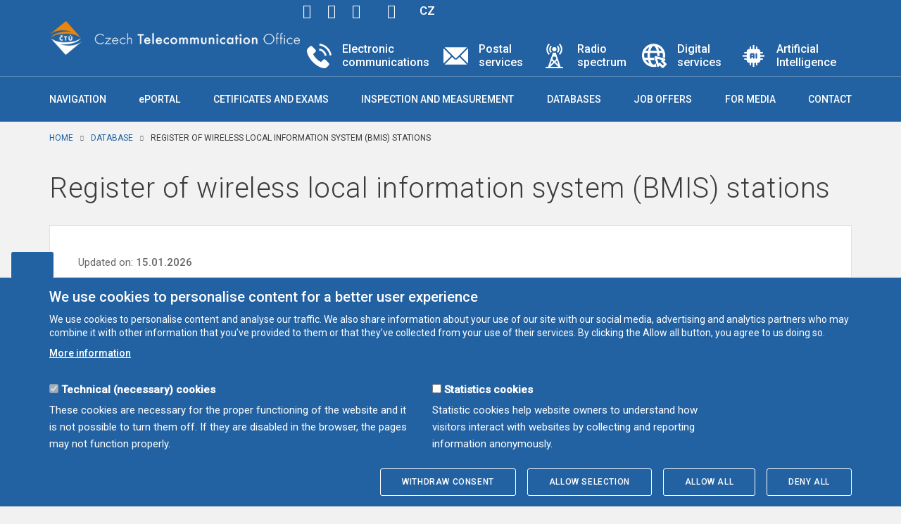

--- FILE ---
content_type: text/html; charset=utf-8
request_url: https://ctu.gov.cz/en/vyhledavaci-databaze/evidence-stanic-bezdratoveho-mistniho-informacniho-systemu-bmis/prehled?page=32&sort=desc&order=Latitude
body_size: 13958
content:
<!DOCTYPE html>
<html lang="en">
<head profile="http://www.w3.org/1999/xhtml/vocab">
  <meta http-equiv="Content-Type" content="text/html; charset=utf-8" />
<meta http-equiv="X-XRDS-Location" content="https://ctu.gov.cz/xrds" />
<meta http-equiv="X-Yadis-Location" content="https://ctu.gov.cz/xrds" />
<link rel="shortcut icon" href="https://ctu.gov.cz/sites/default/files/favicon.png" type="image/png" />
  <meta http-equiv="X-UA-Compatible" content="IE=edge">
  <meta name="viewport" content="width=device-width, initial-scale=1">
  <link
    href='https://fonts.googleapis.com/css?family=Roboto:500,400,300,100&amp;subset=latin,latin-ext'
    rel='stylesheet' type='text/css'>
    <title>Register of wireless local information system (BMIS) stations | Český telekomunikační úřad</title>

  <style type="text/css" media="all">
@import url("https://ctu.gov.cz/modules/system/system.base.css?t88siq");
@import url("https://ctu.gov.cz/modules/system/system.menus.css?t88siq");
@import url("https://ctu.gov.cz/modules/system/system.messages.css?t88siq");
@import url("https://ctu.gov.cz/modules/system/system.theme.css?t88siq");
</style>
<style type="text/css" media="screen">
@import url("https://ctu.gov.cz/sites/all/libraries/FooTable/css/footable.core.min.css?t88siq");
</style>
<style type="text/css" media="all">
@import url("https://ctu.gov.cz/sites/all/modules/nautilus_contrib/jquery_update/replace/ui/themes/base/minified/jquery.ui.core.min.css?t88siq");
@import url("https://ctu.gov.cz/sites/all/modules/nautilus_contrib/jquery_update/replace/ui/themes/base/minified/jquery.ui.theme.min.css?t88siq");
@import url("https://ctu.gov.cz/sites/all/modules/nautilus_contrib/jquery_update/replace/ui/themes/base/minified/jquery.ui.menu.min.css?t88siq");
@import url("https://ctu.gov.cz/sites/all/modules/nautilus_contrib/jquery_update/replace/ui/themes/base/minified/jquery.ui.autocomplete.min.css?t88siq");
</style>
<style type="text/css" media="all">
@import url("https://ctu.gov.cz/sites/all/modules/nautilus_contrib/app_imports/app_imports.css?t88siq");
@import url("https://ctu.gov.cz/sites/all/modules/nautilus_contrib/calendar/css/calendar_multiday.css?t88siq");
@import url("https://ctu.gov.cz/modules/comment/comment.css?t88siq");
@import url("https://ctu.gov.cz/sites/all/modules/nautilus_contrib/ctu_cron/ctu_cron.css?t88siq");
@import url("https://ctu.gov.cz/sites/all/modules/nautilus_features/ctu_custom_vbo/css/ctu_custom_vbo.css?t88siq");
@import url("https://ctu.gov.cz/modules/field/theme/field.css?t88siq");
@import url("https://ctu.gov.cz/modules/node/node.css?t88siq");
@import url("https://ctu.gov.cz/modules/search/search.css?t88siq");
@import url("https://ctu.gov.cz/modules/user/user.css?t88siq");
@import url("https://ctu.gov.cz/sites/all/modules/nautilus_contrib/views/css/views.css?t88siq");
@import url("https://ctu.gov.cz/sites/all/modules/nautilus_contrib/ckeditor/css/ckeditor.css?t88siq");
</style>
<style type="text/css" media="all">
@import url("https://ctu.gov.cz/sites/all/modules/nautilus_contrib/ctools/css/ctools.css?t88siq");
@import url("https://ctu.gov.cz/sites/all/modules/nautilus_contrib/lightbox2/css/lightbox.css?t88siq");
@import url("https://ctu.gov.cz/sites/all/modules/nautilus_features/nautilus_imagelightbox/css/imagelightbox.min.css?t88siq");
@import url("https://ctu.gov.cz/profiles/nautilus/modules/nautilus_sitemap/nautilus_sitemap.css?t88siq");
@import url("https://ctu.gov.cz/sites/all/modules/nautilus_features/nautilus_theme/css/nautilus_theme.css?t88siq");
@import url("https://ctu.gov.cz/sites/all/modules/nautilus_features/ctu_misc/css/ctu_misc.css?t88siq");
@import url("https://ctu.gov.cz/profiles/nautilus/modules/nautilus_ui/nautilus_ui.css?t88siq");
@import url("https://ctu.gov.cz/profiles/nautilus/modules/nautilus_ui/css/bootstrap-tooltip.min.css?t88siq");
@import url("https://ctu.gov.cz/modules/locale/locale.css?t88siq");
@import url("https://ctu.gov.cz/sites/all/modules/nautilus_features/nautilus_devel_warning/css/devel_server_warning.css?t88siq");
@import url("https://ctu.gov.cz/sites/all/modules/nautilus_contrib/search_autocomplete/css/themes/user-blue.css?t88siq");
@import url("https://ctu.gov.cz/sites/all/modules/nautilus_contrib/search_autocomplete/css/themes/basic-green.css?t88siq");
@import url("https://ctu.gov.cz/sites/all/modules/nautilus_contrib/eu_cookie_compliance/css/eu_cookie_compliance.bare.css?t88siq");
</style>
<style type="text/css" media="all">
<!--/*--><![CDATA[/*><!--*/
#highlighted{background-image:url('/profiles/nautilus/themes/nautilus/img/backgrounds/spring-field.jpg');}nav.navbar-fixed-top{position:fixed;}

/*]]>*/-->
</style>
<style type="text/css" media="all">
@import url("https://ctu.gov.cz/profiles/nautilus/themes/nautilus/css/slick.css?t88siq");
@import url("https://ctu.gov.cz/profiles/nautilus/themes/nautilus/css/nautilus.css?t88siq");
</style>
<style type="text/css" media="print">
@import url("https://ctu.gov.cz/profiles/nautilus/themes/nautilus/css/print.css?t88siq");
</style>
</head>
<body class="html not-front not-logged-in no-sidebars page-vyhledavaci-databaze page-vyhledavaci-databaze-evidence-stanic-bezdratoveho-mistniho-informacniho-systemu-bmis page-vyhledavaci-databaze-evidence-stanic-bezdratoveho-mistniho-informacniho-systemu-bmis-prehled i18n-en" >
<div class="wrapper">
    <header class="main-header">

        <div id="top">
            <div class="container">
                <div class="zkratky">
                    <a href="#content" accesskey="0">Přejít na obsah stránky</a>
                    <a href="/klavesove-zkratky" accesskey="1">Klávesové zkratky</a>
                    <a href="/" accesskey="2">Hlavní strana</a>
                    <a href="/mapa-stranek" accesskey="3">Mapa stránek</a>
                    <a href="/vyhledavani" accesskey="4">Vyhledávání</a>
                    <a href="#primary" accesskey="5">Přejít na hlavní navigační menu</a>
                </div>
                <div class="logo-header">
                    <div id="logo">
                        <a href="/en">
                            <img class="logo"
                                 src="/profiles/nautilus/themes/nautilus/img/logo.png"
                                 alt="Logo ČTU" title="Přejít na úvodní stranu"/>
                            <img class="logo-mobile"
                                 src="/profiles/nautilus/themes/nautilus/img/logo-mobile.png"
                                 alt="Logo ČTÚ"/>
                            <img class="logo-en"
                                 src="/profiles/nautilus/themes/nautilus/img/logo-en.png"
                                 alt="Logo ČTÚ" title="Go to the homepage"/>

                        </a>

                    </div>
                    <div class="header-container">
                        <div class="header-icons">
                                  <div id="block-block-4" class="block block-block">

    
  <div class="content">
    <p>
	<a class="fb" href="https://www.facebook.com/ctucz">facebook</a><a class="tw" href="https://twitter.com/ctu_en">twitter</a><a class="linkedin" href="https://www.linkedin.com/company/český-telekomunikační-úřad/posts/?feedView=all">linkedin</a></p>
  </div>
</div>
<div id="block-block-3" class="block block-block">

    
  <div class="content">
    <p>
	<a class="search-icon" href="#">Hledej</a></p>
  </div>
</div>
<div id="block-locale-language" class="block block-locale">

    
  <div class="content">
    <ul class="language-switcher-locale-url"><li class="cs first"><a href="https://ctu.gov.cz/vyhledavaci-databaze/evidence-stanic-bezdratoveho-mistniho-informacniho-systemu-bmis/prehled" class="language-link" xml:lang="cs">CZ</a></li>
<li class="en last active"><a href="https://ctu.gov.cz/en/vyhledavaci-databaze/evidence-stanic-bezdratoveho-mistniho-informacniho-systemu-bmis/prehled" class="language-link active" xml:lang="en" hreflang="en" lang="en">EN</a></li>
</ul>  </div>
</div>
                              <button type="button" class="navbar-toggle collapsed" data-toggle="collapse"
                                    data-target="#primary-collapse">
                                <span class="sr-only">Toggle navigation</span>
                                <span class="icon-bar"></span>
                                <span class="icon-bar"></span>
                                <span class="icon-bar"></span>
                            </button>
                        </div>
                        <div class="header-banners">
                                  <div id="block-views-header-banners-block" class="block block-views">

    
  <div class="content">
    <div class="view view-header-banners view-id-header_banners view-display-id-block view-dom-id-0f16a0c748a8dc9fd73f715e19d1ec9c">
        
  
  
      <div class="view-content">
        <div class="views-row views-row-1 views-row-odd views-row-first">
      
  <div class="views-field views-field-nothing">        <span class="field-content"><a href="https://ctu.gov.cz/en/telecommunications">
<div class="views-field-field-banner-hlavicka-ikona"><img typeof="foaf:Image" src="https://ctu.gov.cz/sites/default/files/obsah/banner-hlavicka/telephone_0.png" width="128" height="128" alt="" /></div>
<div class="views-field-field-banner-hlavicka-text">Electronic communications</div>
</a></span>  </div>  </div>
  <div class="views-row views-row-2 views-row-even">
      
  <div class="views-field views-field-nothing">        <span class="field-content"><a href="https://ctu.gov.cz/en/postal-services">
<div class="views-field-field-banner-hlavicka-ikona"><img typeof="foaf:Image" src="https://ctu.gov.cz/sites/default/files/obsah/banner-hlavicka/email_0.png" width="128" height="128" alt="" /></div>
<div class="views-field-field-banner-hlavicka-text">Postal services</div>
</a></span>  </div>  </div>
  <div class="views-row views-row-3 views-row-odd">
      
  <div class="views-field views-field-nothing">        <span class="field-content"><a href="https://ctu.gov.cz/en/radio-spectrum">
<div class="views-field-field-banner-hlavicka-ikona"><img typeof="foaf:Image" src="https://ctu.gov.cz/sites/default/files/obsah/banner-hlavicka/antenna1_0.png" width="128" height="128" alt="" /></div>
<div class="views-field-field-banner-hlavicka-text">Radio spectrum</div>
</a></span>  </div>  </div>
  <div class="views-row views-row-4 views-row-even">
      
  <div class="views-field views-field-nothing">        <span class="field-content"><a href="https://ctu.gov.cz/en/digital-services">
<div class="views-field-field-banner-hlavicka-ikona"><img typeof="foaf:Image" src="https://ctu.gov.cz/sites/default/files/obsah/banner-hlavicka/globe1.png" width="512" height="512" alt="" /></div>
<div class="views-field-field-banner-hlavicka-text">Digital services</div>
</a></span>  </div>  </div>
  <div class="views-row views-row-5 views-row-odd views-row-last">
      
  <div class="views-field views-field-nothing">        <span class="field-content"><a href="https://ctu.gov.cz/en/artificial-intelligence">
<div class="views-field-field-banner-hlavicka-ikona"><img typeof="foaf:Image" src="https://ctu.gov.cz/sites/default/files/obsah/banner-hlavicka/artificial-intelligence2_0.png" width="128" height="128" alt="" /></div>
<div class="views-field-field-banner-hlavicka-text">Artificial Intelligence</div>
</a></span>  </div>  </div>
    </div>
  
  
  
  
  
  
</div>  </div>
</div>
                          </div>
                    </div>
                </div>

            </div>
        </div>

        <div id="primary">
            <nav class="navbar navbar-default" role="navigation">
                <div class="container">
                    <div class="navbar-header">

                    </div>

                    <div class="collapse navbar-collapse" id="primary-collapse">
                              <div id="block-system-main-menu" class="block block-system block-menu">

    
  <div class="content">
    <ul class="nav navbar-nav"><li class="first expanded mlid-2282 dropdown"><a href="/en/navigation" id="2282" role="button" class="dropdown-toggle" data-hover="dropdown">Navigation</a><ul class="dropdown-menu" role="menu" aria-labelledby="2282"><li class="dropdown-submenu"><a href="/en/about-ctu" id="3211" role="button" class="dropdown-toggle" data-hover="dropdown">About CTU</a><ul class="dropdown-menu" role="menu" aria-labelledby="3211"><li class="dropdown-submenu"><a href="/en/organization-structure" id="2393" role="button" class="dropdown-toggle" data-hover="dropdown">Organisation structure</a><ul class="dropdown-menu" role="menu" aria-labelledby="2393"><li class="first  mlid-3036"><a href="/en/inspection-department">Inspection Department</a></li>
<li class="last  mlid-2394"><a href="/en/regional-departments">Regional departments</a></li>
</ul></li>
<li class="dropdown-submenu"><a href="/en/ctu-council" id="2392" role="button" class="dropdown-toggle" data-hover="dropdown">CTU Council</a><ul class="dropdown-menu" role="menu" aria-labelledby="2392"><li class="first last  mlid-5080"><a href="/en/rules-proceedure-council-ctu">Jednací řád Rady ČTÚ</a></li>
</ul></li>
<li class=" mlid-2391"><a href="/en/competences-ctu">Competences of CTU</a></li>
<li class=" mlid-2354"><a href="/en/fight-against-corruption">Fight against Corruption</a></li>
<li class="dropdown-submenu"><a href="/en/fees-collected-ctu" id="2303" role="button" class="dropdown-toggle" data-hover="dropdown">Fees collected by the CTU</a><ul class="dropdown-menu" role="menu" aria-labelledby="2303"><li class="first  mlid-2306"><a href="/en/charges-using-radio-frequencies">Fees for Use of Radio Frequencies</a></li>
<li class="last  mlid-2305"><a href="/en/charges-using-numbers">Fees for Use of Numbers</a></li>
</ul></li>
<li class=" mlid-2320"><a href="/en/law-conflicts-interest">Law on conflict of interest</a></li>
<li class=" mlid-3307"><a href="/en/contacts">Contact</a></li>
<li class="last  mlid-2395"><a href="/en/remonstrance-commissions">Remonstrance commissions (for administrative appeals)</a></li>
</ul></li>
<li class="dropdown-submenu"><a href="/en/electronic-notice-board" id="2355" role="button" class="dropdown-toggle" data-hover="dropdown">Electronic notice board</a><ul class="dropdown-menu" role="menu" aria-labelledby="2355"><li class="first  mlid-2390"><a href="/en/administrative-proceedings-delivery-public-announcement">Administrative proceedings – Delivery by public announcement</a></li>
<li class="dropdown-submenu"><a href="/en/decisions-disputes-under-act-no-1272005-coll" id="2386" role="button" class="dropdown-toggle" data-hover="dropdown">Resolution of disputes under the Act No. 127/2005 Coll.</a><ul class="dropdown-menu" role="menu" aria-labelledby="2386"><li class="first last  mlid-2387"><a href="/en/resolution-subscriber-disputes-under-act-no1272005-coll-ss-129">Resolution of disputes under the Act No.127/2005 Coll. – Section 129</a></li>
</ul></li>
<li class="dropdown-submenu"><a href="/en/resolution-disputes-under-act-no-292000-coll" title="" id="2384" role="button" class="dropdown-toggle" data-hover="dropdown">Resolution of disputes under the Act No. 29/2000 Coll.</a><ul class="dropdown-menu" role="menu" aria-labelledby="2384"><li class="first last  mlid-2385"><a href="/en/resolution-disputes-under-act-no-92000-coll-section-34">Resolution of disputes under the Act No. 9/2000 Coll. – Section 34</a></li>
</ul></li>
<li class="dropdown-submenu"><a href="/en/decisions-disputes-according-act-no-1942017-coll" id="2377" role="button" class="dropdown-toggle" data-hover="dropdown">Final decisions on disputes according to the Act 194/2017 Coll.</a><ul class="dropdown-menu" role="menu" aria-labelledby="2377"><li class="first  mlid-2383"><a href="/en/disputes-access-physical-infrastructure-section-5">Disputes on the access to physical infrastructure (Section 5)</a></li>
<li class=" mlid-2382"><a href="/en/disputes-obligation-provide-minimum-data-set-section-7">Disputes on the obligation to provide minimum data set (Section 7)</a></li>
<li class=" mlid-2381"><a href="/en/disputes-site-surveys-section-9">Disputes on the on-site surveys (Section 9)</a></li>
<li class=" mlid-2379"><a href="/en/disputes-provision-civil-works-data-section-12">Disputes on the provision of civil works data (Section 12)</a></li>
<li class="last  mlid-2378"><a href="/en/disputes-access-physical-infrastructure-inside-buildings-section-14">Disputes on the access to in-building physical infrastructure (Section 14)</a></li>
</ul></li>
<li class=" mlid-2376"><a href="/en/universal-service">Electronic notice board</a></li>
<li class=" mlid-2375"><a href="/en/radio-spectrum-0">Radio spectrum</a></li>
<li class=" mlid-2374"><a href="/en/utilisation-numbers">Utilisation of numbers</a></li>
<li class=" mlid-2373"><a href="/en/others-0">Other</a></li>
<li class=" mlid-2372"><a href="/en/postal-services-0">Postal services</a></li>
<li class=" mlid-2356"><a href="/en/job-offers" title="">Job offers</a></li>
<li class="dropdown-submenu"><a href="/en/selection-procedure-radio-frequencies-assignment" id="2246" role="button" class="dropdown-toggle" data-hover="dropdown">Tenders for the block allocation of radio frequencies</a><ul class="dropdown-menu" role="menu" aria-labelledby="2246"><li class="dropdown-submenu"><a href="/en/archive-0" id="2241" role="button" class="dropdown-toggle" data-hover="dropdown">Archive</a><ul class="dropdown-menu" role="menu" aria-labelledby="2241"><li class="first  mlid-2245"><a href="/en/872-mhz">872 MHz</a></li>
<li class=" mlid-2244"><a href="/en/28-ghz">28 GHz</a></li>
<li class=" mlid-2243"><a href="/en/35-ghz">3,5 GHz</a></li>
<li class="last  mlid-2242"><a href="/en/umts">UMTS</a></li>
</ul></li>
<li class=" mlid-3015"><a href="/en/invitation-tender-radio-frequencies-700-mhz-and-35-ghz-bands-2020">Invitation to Tender on Radio Frequencies in 700 MHz and 3,5 GHz Bands (2020)</a></li>
<li class=" mlid-2370"><a href="/en/announcement-tender-frequencies-37-ghz-band-2015">Invitation to tender for frequencies in the 3,7 GHz band (2015)</a></li>
<li class=" mlid-2369"><a href="/en/announcement-tender-frequencies-1800-mhz-and-2600-mhz-band-2014">Invitation to tender for frequencies in the 1800 MHz and 2600 MHz bands (2014)</a></li>
<li class="dropdown-submenu"><a href="/en/announcement-selection-procedure-frequencies-800-mhz-1800-mhz-2600-mhz-band-2013" id="2364" role="button" class="dropdown-toggle" data-hover="dropdown">Invitation to tender for frequencies in the 800 MHz, 1800 MHz a 2600 MHz bands (2013)</a><ul class="dropdown-menu" role="menu" aria-labelledby="2364"><li class="first  mlid-2368"><a href="/en/announcement-selection-procedure-2013">Invitation to tender 2013</a></li>
<li class=" mlid-2367"><a href="/en/schedule-tender-2013">Schedule of the tender 2013</a></li>
<li class=" mlid-2366"><a href="/en/questions-and-answers-text-invitation-tender-2013">Questions and answers to the text of the Invitation to tender 2013</a></li>
<li class="last  mlid-2365"><a href="/en/zverejneni-opravy-zrejmych-nespravnosti-v-textu-vyhlaseni-vyberoveho-rizeni-2013">Corrigendum of obvious inaccuracies in the text of the Invitation to tender 2013</a></li>
</ul></li>
<li class="dropdown-submenu"><a href="/en/announcement-selection-procedure-frequencies-800-mhz-1800-mhz-2600-mhz-2012" id="2358" role="button" class="dropdown-toggle" data-hover="dropdown">Invitation to tender for frequencies in the 800 MHz, 1800 MHz a 2600 MHz bands (2012)</a><ul class="dropdown-menu" role="menu" aria-labelledby="2358"><li class="first  mlid-2363"><a href="/en/announcement-selection-procedure-2012">Invitation to tender 2012</a></li>
<li class=" mlid-2362"><a href="/en/schedule-tender-2012">Schedule of the tender 2012</a></li>
<li class=" mlid-2361"><a href="/en/questions-and-answers-text-invitation-tender-2012">Questions and answers to the text of the Invitation to tender 2012</a></li>
<li class=" mlid-2360"><a href="/en/additional-questions-and-answers-text-invitation-tender-2012">Additional questions and answers to the text of the Invitation to tender 2012</a></li>
<li class="last  mlid-2359"><a href="/en/corrigendum-obvious-inaccuracies-text-invitation-tender-2012">Corrigendum of obvious inaccuracies in the text of the Invitation to tender 2012</a></li>
</ul></li>
<li class=" mlid-4077"><a href="/en/invitation-tender-radio-frequencies-digital-radio-174-230-mhz-band-2023">Invitation to tender for radio frequencies for digital radio in the 174 – 230 MHz band (2023)</a></li>
<li class="last  mlid-4375"><a href="/en/invitation-tender-radio-frequencies-digital-radio-174-230-mhz-band-2023">Invitation to tender for radio frequencies for digital radio in the 174 – 230 MHz band (2023)</a></li>
</ul></li>
</ul></li>
<li class="dropdown-submenu"><a href="/en/legal-framework" id="2266" role="button" class="dropdown-toggle" data-hover="dropdown">Legal framework</a><ul class="dropdown-menu" role="menu" aria-labelledby="2266"><li class="dropdown-submenu"><a href="/en/eu-legislation" id="2267" role="button" class="dropdown-toggle" data-hover="dropdown">The EU legislation</a><ul class="dropdown-menu" role="menu" aria-labelledby="2267"><li class="first  mlid-3271"><a href="/en/eu-directives">EU directives</a></li>
<li class=" mlid-3273"><a href="/en/eu-recommendations">EU recommendations</a></li>
<li class="last  mlid-3265"><a href="/en/european-regulatory-framework">European regulatory framework</a></li>
</ul></li>
<li class="dropdown-submenu"><a href="/en/czech-legislation" id="3257" role="button" class="dropdown-toggle" data-hover="dropdown">The Czech legislation</a><ul class="dropdown-menu" role="menu" aria-labelledby="3257"><li class="first  mlid-2268"><a href="/en/electronic-communications-act">Electronic communications act</a></li>
<li class=" mlid-3259"><a href="/en/acts">Acts</a></li>
<li class="last  mlid-3263"><a href="/en/decrees">Decrees</a></li>
</ul></li>
</ul></li>
<li class="dropdown-submenu"><a href="/en/international-activities" id="3213" role="button" class="dropdown-toggle" data-hover="dropdown">International activities</a><ul class="dropdown-menu" role="menu" aria-labelledby="3213"><li class="dropdown-submenu"><a href="/en/co-financed-eu-projects" id="2307" role="button" class="dropdown-toggle" data-hover="dropdown">EU co-financed projects</a><ul class="dropdown-menu" role="menu" aria-labelledby="2307"><li class="first  mlid-2316"><a href="/en/connection-non-editing-ais-ctu-iszr">Connection of non-editing AIS CTU to IS basic registers</a></li>
<li class=" mlid-2315"><a href="/en/electronic-submission-administrative-procedure">Electronic submission in administrative procedure</a></li>
<li class=" mlid-2314"><a href="/en/effective-management-ctu">Efficient administration of the CTU</a></li>
<li class=" mlid-2313"><a href="/en/implementation-commission-recomendation-lric">Implementation of Commission recommendation — LRIC</a></li>
<li class=" mlid-2312"><a href="/en/information-system-development-strategy">Information system development strategy</a></li>
<li class=" mlid-2311"><a href="/en/human-resources-management-ctu">Human resource management in the CTU</a></li>
<li class=" mlid-2310"><a href="/en/frequency-spectrum-management">Frequency spectrum management</a></li>
<li class=" mlid-2309"><a href="/en/open-crowdsourcing-data-related-quality-service-high-speed-internet">Open crowdsourcing data</a></li>
<li class=" mlid-2308"><a href="/en/liberalized-postal-market">Liberalized postal market</a></li>
<li class=" mlid-2747"><a href="/en/detekce-vyhodnocovani-kybernetickych-bezpecnostnich-udalosti-v-informacnich-systemech-ctu">Cyber security incidents evaluation</a></li>
<li class=" mlid-4526"><a href="/en/streamlining-and-strengthening-npo-implementation-ctu">The streamlining and strengthening of NPO implementation in CTU</a></li>
<li class="last  mlid-4225"><a href="/en/system-measuring-quality-infrastructure-and-services">The system for measuring quality of infrastructure and services</a></li>
</ul></li>
<li class=" mlid-2349"><a href="/en/international-relations">CTU in international organisations</a></li>
<li class="last  mlid-3896"><a href="/en/predsednictvi-v-rade-eu">Presidency of the Council of the EU</a></li>
</ul></li>
<li class=" mlid-2350"><a href="/en/mandatory-information">Mandatory information</a></li>
<li class=" mlid-2319"><a href="http://data.ctu.cz/" title="">Open data</a></li>
<li class="dropdown-submenu"><a href="/en/madatory-information" id="3215" role="button" class="dropdown-toggle" data-hover="dropdown">Mandatory publications</a><ul class="dropdown-menu" role="menu" aria-labelledby="3215"><li class="first  mlid-2353"><a href="/en/contracts">Concluded contracts</a></li>
<li class="dropdown-submenu"><a href="/en/information-under-act-no1061999-coll" id="2347" role="button" class="dropdown-toggle" data-hover="dropdown">Information under the Act No.106/1999 Coll.</a><ul class="dropdown-menu" role="menu" aria-labelledby="2347"><li class="first last  mlid-2348"><a href="/en/information-provided">Information about application processing</a></li>
</ul></li>
<li class=" mlid-2351"><a href="/en/public-tenders">Public procurement</a></li>
<li class="last  mlid-2998"><a href="/en/mandatory-information">Mandatory information</a></li>
</ul></li>
</ul></li>
<li class=" mlid-5018"><a href="https://eportal.ctu.gov.cz/" title="">ePORTAL</a></li>
<li class=" mlid-3303"><a href="/en/licences-and-exams">Cetificates and exams</a></li>
<li class="expanded mlid-2262 dropdown"><a href="/en/checks-and-measurements" id="2262" role="button" class="dropdown-toggle" data-hover="dropdown">Inspection and measurement</a><ul class="dropdown-menu" role="menu" aria-labelledby="2262"><li class="dropdown-submenu"><a href="/en/mobile-networks-coverage-railway-corridors" id="2265" role="button" class="dropdown-toggle" data-hover="dropdown">Mobile network coverage of the railway corridors</a><ul class="dropdown-menu" role="menu" aria-labelledby="2265"><li class="dropdown-submenu"><a href="/en/archive-4" id="4609" role="button" class="dropdown-toggle" data-hover="dropdown">Archive</a><ul class="dropdown-menu" role="menu" aria-labelledby="4609"><li class="first last  mlid-4611"><a href="/en/2021-1">2021</a></li>
</ul></li>
</ul></li>
<li class=" mlid-2264"><a href="/en/mobile-network-coverage-highways">Mobile network coverage of the motorways</a></li>
<li class="dropdown-submenu"><a href="/en/measuring-transfer-data-speed" id="2263" role="button" class="dropdown-toggle" data-hover="dropdown">Measurement of data transmission speed </a><ul class="dropdown-menu" role="menu" aria-labelledby="2263"><li class="first last  mlid-3050"><a href="/en/archive-3">Archive</a></li>
</ul></li>
<li class="last  mlid-4016"><a href="/en/assessment-impact-ecn-capacity-performance-ias">Assessment of the ECN capacity </a></li>
</ul></li>
<li class="expanded mlid-2122 dropdown"><a href="/en/databases" id="2122" role="button" class="dropdown-toggle" data-hover="dropdown">Databases</a><ul class="dropdown-menu" role="menu" aria-labelledby="2122"><li class="first  mlid-2136"><a href="/en/vyhledavaci-databaze/vyhledavani-v-seznamu-schvalenych-zarizeni/vyhledavani" title="">Search in the list of approved equipment</a></li>
<li class=" mlid-2135"><a href="/en/vyhledavaci-databaze/vyhledavani-v-seznamu-oznamenych-zarizeni/vyhledavani" title="">List of notified equipment</a></li>
<li class=" mlid-2134"><a href="/en/vyhledavaci-databaze/pridelena-cisla-a-kody" title="">Assigned numbers and codes</a></li>
<li class=" mlid-4371"><a href="/en/vyhledavaci-databaze/evidence-podnikatelu-v-elektronickych-komunikacich-podle-vseobecneho-opravneni-od-2022" title="">Database of undertakings in electronic communications</a></li>
<li class=" mlid-4524"><a href="/en/vyhledavaci-databaze/evidence-provozovatelu-poskytujicich-nebo-zajistujicich-postovni-sluzby-od-2024" title="">Database of postal services operators from 1. 1. 2024</a></li>
<li class=" mlid-2132"><a href="/en/vyhledavaci-databaze/evidence-provozovatelu-poskytujicich-nebo-zajistujicich-postovni-sluzby" title="">Database of postal services operators to 31. 12. 2023</a></li>
<li class=" mlid-2131"><a href="/en/vyhledavaci-databaze/databaze-pridelenych-radiovych-kmitoctu-podle-vydanych-pridelu-a-individualnich-opravneni/vyhledavani" title="">Information portal on data of granted individual authorisations and block allocations</a></li>
<li class=" mlid-2129"><a href="/en/vyhledavaci-databaze/technicke-udaje-pevnych-radiovych-systemu-typu-bod-bod-v-pasmech-71-76-ghz-a-81-86-ghz/vyhledavani" title="">Technical parameters of point-to-point fixed radio systems in the 71-76 GHz and 81-86 GHz bands</a></li>
<li class=" mlid-2128"><a href="/en/vyhledavaci-databaze/prehled-rozhlasovych-vysilacu/vyhledavani" title="">Overview of radio broadcasting transmitters</a></li>
<li class=" mlid-2127"><a href="/en/vyhledavaci-databaze/prehled-televiznich-vysilacu/opravneni" title="">Overview of individual licences - TV-transmitters</a></li>
<li class=" mlid-2126"><a href="/en/vyhledavaci-databaze/evidence-stanic-bezdratoveho-mistniho-informacniho-systemu-bmis/vyhledavani" title="">Register of wireless local information system (BMIS) stations</a></li>
<li class=" mlid-2125"><a href="/en/vyhledavaci-databaze/prehled-oznamenych-rozhrani" title="">Overview of notified interfaces</a></li>
<li class=" mlid-2124"><a href="/en/vyhledavaci-databaze/srovnavaci-prehled-cen-a-podminek/cenovy-barometr" title="">Price barometer</a></li>
<li class="collapsed mlid-2123"><a href="http://spektrum.ctu.cz/en" title="">Radio spectrum utilisation</a></li>
<li class="last  mlid-5506"><a href="/en/vyhledavaci-databaze/blokovane-weby" title="">Blocked websites</a></li>
</ul></li>
<li class="expanded mlid-2334"><a href="/en/job-offers">Job offers</a></li>
<li class="expanded mlid-3311 dropdown"><a href="/en/media" id="3311" role="button" class="dropdown-toggle" data-hover="dropdown">For media</a><ul class="dropdown-menu" role="menu" aria-labelledby="3311"><li class="first  mlid-3422"><a href="/en/press-releases">Press releases</a></li>
<li class=" mlid-4538"><a href="/en/ctu-council">CTU Council</a></li>
<li class="dropdown-submenu"><a href="/en/monitoring-reports" id="2321" role="button" class="dropdown-toggle" data-hover="dropdown">Monitoring Reports</a><ul class="dropdown-menu" role="menu" aria-labelledby="2321"><li class="first  mlid-3044"><a href="/en/2020">2020</a></li>
<li class=" mlid-2981"><a href="/en/2019">2019</a></li>
<li class=" mlid-2587"><a href="/en/2018">2018</a></li>
<li class=" mlid-2333"><a href="/en/2017">2017</a></li>
<li class=" mlid-2332"><a href="/en/monitoring-reports-2016">2016</a></li>
<li class=" mlid-2331"><a href="/en/2015">2015</a></li>
<li class=" mlid-2330"><a href="/en/2014">2014</a></li>
<li class=" mlid-2329"><a href="/en/2013">2013</a></li>
<li class=" mlid-2328"><a href="/en/2012">2012</a></li>
<li class=" mlid-2327"><a href="/en/2011">2011</a></li>
<li class=" mlid-2326"><a href="/en/2010">2010</a></li>
<li class=" mlid-2325"><a href="/en/2009">2009</a></li>
<li class=" mlid-2324"><a href="/en/2008">2008</a></li>
<li class=" mlid-2323"><a href="/en/2007">2007</a></li>
<li class=" mlid-2322"><a href="/en/2006">2006</a></li>
<li class=" mlid-3510"><a href="/en/2021-0">2021</a></li>
<li class=" mlid-4035"><a href="/en/2022-0">2022</a></li>
<li class=" mlid-4579"><a href="/en/2023">2023</a></li>
<li class="last  mlid-4946"><a href="/en/2024">2024</a></li>
</ul></li>
<li class="dropdown-submenu"><a href="/en/annual-reports" id="2284" role="button" class="dropdown-toggle" data-hover="dropdown">Annual reports</a><ul class="dropdown-menu" role="menu" aria-labelledby="2284"><li class="dropdown-submenu"><a href="/en/annual-reports-activities-cto" id="5003" role="button" class="dropdown-toggle" data-hover="dropdown">Annual reports on the activities of CTU</a><ul class="dropdown-menu" role="menu" aria-labelledby="5003"><li class="first  mlid-4638"><a href="/en/2023-0">2023</a></li>
<li class=" mlid-4222"><a href="/en/2022">2022</a></li>
<li class=" mlid-3840"><a href="/en/2021">2021</a></li>
<li class=" mlid-3085"><a href="/en/2020-0">2020</a></li>
<li class=" mlid-3013"><a href="/en/2019-0">2019</a></li>
<li class=" mlid-2886"><a href="/en/2018-0">2018</a></li>
<li class=" mlid-2302"><a href="/en/annual-report-2017">2017</a></li>
<li class=" mlid-2301"><a href="/en/annual-report-2016">2016</a></li>
<li class=" mlid-2300"><a href="/en/annual-report-2015">2015</a></li>
<li class=" mlid-2299"><a href="/en/2014-0">2014</a></li>
<li class=" mlid-2298"><a href="/en/2013-0">2013</a></li>
<li class=" mlid-2297"><a href="/en/2012-0">2012</a></li>
<li class=" mlid-2296"><a href="/en/2011-0">2011</a></li>
<li class=" mlid-2295"><a href="/en/2010-0">2010</a></li>
<li class=" mlid-2294"><a href="/en/2009-0">2009</a></li>
<li class=" mlid-2293"><a href="/en/2008-0">2008</a></li>
<li class=" mlid-2292"><a href="/en/2007-0">2007</a></li>
<li class=" mlid-2291"><a href="/en/2006-0">2006</a></li>
<li class=" mlid-2290"><a href="/en/2005">2005</a></li>
<li class=" mlid-2289"><a href="/en/2004">2004</a></li>
<li class=" mlid-2288"><a href="/en/2003">2003</a></li>
<li class=" mlid-2287"><a href="/en/2002">2002</a></li>
<li class=" mlid-2286"><a href="/en/2001">2001</a></li>
<li class=" mlid-2285"><a href="/en/2000">2000</a></li>
<li class="last  mlid-5039"><a href="/en/2024-1">2024</a></li>
</ul></li>
<li class="last collapsed mlid-5005"><a href="/en/annual-reports-according-dsa-regulation">Annual reports according to DSA regulation</a></li>
</ul></li>
<li class=" mlid-3421"><a href="/en/report-electronic-communications-market-development-2021">Reports on the electronic communications market development</a></li>
<li class=" mlid-4898"><a href="/en/final-accounts">Final accounts</a></li>
<li class="last  mlid-4885"><a href="/en/study-intermediary-service-providers">The study of providers of intermediary services</a></li>
</ul></li>
<li class="last  mlid-2317"><a href="/en/contacts">Contact</a></li>
</ul>  </div>
</div>
<div id="block-ctu-misc-all-menus" class="block block-ctu-misc">

    
  <div class="content">
    <ul class="nav navbar-nav navbar-nav-top"><li><a href="/en">Home</a></li><li><a href="/en/node/28393">Monitorovací zprávy</a></li><li><a href="/en/node/526">Výroční zprávy</a></li><li><a href="/en/submission-options">Jak podat podání na ČTU</a></li><li><a href="/en/e-mailroom">ePodatelna</a></li><li><a href="/en/fight-against-corruption">Fight against Corruption</a></li></ul><ul class="nav navbar-nav navbar-nav-main"><li><a href="/en/navigation">Navigation</a></li><li><a href="https://eportal.ctu.gov.cz/">ePORTAL</a></li><li><a href="/en/licences-and-exams">Cetificates and exams</a></li><li><a href="/en/checks-and-measurements">Inspection and measurement</a></li><li><a href="/en/databases">Databases</a></li><li><a href="/en/job-offers">Job offers</a></li><li><a href="/en/media">For media</a></li><li><a href="/en/contacts">Contact</a></li></ul>  </div>
</div>
<div id="block-views-header-banners-block--2" class="block block-views">

    
  <div class="content">
    <div class="view view-header-banners view-id-header_banners view-display-id-block view-dom-id-77418093dd19dbdf4eaea2c6c4da865e">
        
  
  
      <div class="view-content">
        <div class="views-row views-row-1 views-row-odd views-row-first">
      
  <div class="views-field views-field-nothing">        <span class="field-content"><a href="https://ctu.gov.cz/en/telecommunications">
<div class="views-field-field-banner-hlavicka-ikona"><img typeof="foaf:Image" src="https://ctu.gov.cz/sites/default/files/obsah/banner-hlavicka/telephone_0.png" width="128" height="128" alt="" /></div>
<div class="views-field-field-banner-hlavicka-text">Electronic communications</div>
</a></span>  </div>  </div>
  <div class="views-row views-row-2 views-row-even">
      
  <div class="views-field views-field-nothing">        <span class="field-content"><a href="https://ctu.gov.cz/en/postal-services">
<div class="views-field-field-banner-hlavicka-ikona"><img typeof="foaf:Image" src="https://ctu.gov.cz/sites/default/files/obsah/banner-hlavicka/email_0.png" width="128" height="128" alt="" /></div>
<div class="views-field-field-banner-hlavicka-text">Postal services</div>
</a></span>  </div>  </div>
  <div class="views-row views-row-3 views-row-odd">
      
  <div class="views-field views-field-nothing">        <span class="field-content"><a href="https://ctu.gov.cz/en/radio-spectrum">
<div class="views-field-field-banner-hlavicka-ikona"><img typeof="foaf:Image" src="https://ctu.gov.cz/sites/default/files/obsah/banner-hlavicka/antenna1_0.png" width="128" height="128" alt="" /></div>
<div class="views-field-field-banner-hlavicka-text">Radio spectrum</div>
</a></span>  </div>  </div>
  <div class="views-row views-row-4 views-row-even">
      
  <div class="views-field views-field-nothing">        <span class="field-content"><a href="https://ctu.gov.cz/en/digital-services">
<div class="views-field-field-banner-hlavicka-ikona"><img typeof="foaf:Image" src="https://ctu.gov.cz/sites/default/files/obsah/banner-hlavicka/globe1.png" width="512" height="512" alt="" /></div>
<div class="views-field-field-banner-hlavicka-text">Digital services</div>
</a></span>  </div>  </div>
  <div class="views-row views-row-5 views-row-odd views-row-last">
      
  <div class="views-field views-field-nothing">        <span class="field-content"><a href="https://ctu.gov.cz/en/artificial-intelligence">
<div class="views-field-field-banner-hlavicka-ikona"><img typeof="foaf:Image" src="https://ctu.gov.cz/sites/default/files/obsah/banner-hlavicka/artificial-intelligence2_0.png" width="128" height="128" alt="" /></div>
<div class="views-field-field-banner-hlavicka-text">Artificial Intelligence</div>
</a></span>  </div>  </div>
    </div>
  
  
  
  
  
  
</div>  </div>
</div>
                      </div>
                </div>
            </nav>
        </div>

                    <div id="search">
                <div class="container">
                          <div id="block-search-form" class="block block-search">

			
	<div class="content">
		<form class="form-inline navbar-form" action="/en/vyhledavaci-databaze/evidence-stanic-bezdratoveho-mistniho-informacniho-systemu-bmis/prehled?page=32&amp;sort=desc&amp;order=Latitude" method="post" id="search-block-form" accept-charset="UTF-8"><div><div class="container-inline">
      <h2 class="element-invisible">Search form</h2>
    <div class="form-item form-type-textfield form-item-search-block-form">
  <label class="element-invisible" for="edit-search-block-form--2">Search </label>
 <input title="Enter the terms you wish to search for." type="text" id="edit-search-block-form--2" name="search_block_form" value="" size="15" maxlength="128" class="form-text form-control" />
</div>
<div class="form-actions form-wrapper" id="edit-actions"><input type="submit" id="edit-submit" name="op" value="Search" class="btn btn-primary form-submit" /></div><input type="hidden" name="form_build_id" value="form-_TDKXJMGmJtYwyftLkywNBm3a4xSzdQLHlc-mdCQsjo" />
<input type="hidden" name="form_id" value="search_block_form" />
</div>
</div></form>	</div>
</div>
                  </div>
            </div>
        
        
                    <div id="breadcrumb">
                <div class="container">
                    <div class="breadcrumb-header"><a href="#breadcrumb">Where Am I?</a></div>
                    <ol class="breadcrumb"><li><a href="/en">Home</a></li><li><a href="/en/databases">Database</a></li><li>Register of wireless local information system (BMIS) stations</li></ol>                </div>
            </div>
        

    </header>
    <main>
              
        
        
        <div id="container-main" class="container main ">

                            <h1>Register of wireless local information system (BMIS) stations</h1>
            
            <div id="content">

                
                    <div id="obsah" >

                        
                        <div id="inner-content">
                                                        
                                                            <div class="tabs"></div>
                            
                                  <div id="block-system-main" class="block block-system">

    
  <div class="content">
    <div class='last-update'>Updated on: <strong>15.01.2026</strong></div><form action="/en/vyhledavaci-databaze/evidence-stanic-bezdratoveho-mistniho-informacniho-systemu-bmis/prehled?page=32&amp;sort=desc&amp;order=Latitude" method="get" id="evidence-bmis-filter-form" accept-charset="UTF-8"><div><input type="hidden" name="form_build_id" value="form-U9ytQfinbhuguE2V8IKkdb2-of-EnZAwmGeKqU6F330" />
<input type="hidden" name="form_id" value="evidence_bmis_filter_form" />
<h2>Complete overview of wireless local information system stations:</h2><div class='search-fieldset'><div class="search-wrapper form-wrapper" id="edit-search-fieldset"><div class="form-item form-type-textfield form-item-name">
  <label for="edit-name">Operator: </label>
 <input type="text" id="edit-name" name="name" value="" size="60" maxlength="128" class="form-text form-control" />
</div>
<div class="form-item form-type-textfield form-item-city">
  <label for="edit-city">Municipality: </label>
 <input type="text" id="edit-city" name="city" value="" size="60" maxlength="128" class="form-text form-control" />
</div>
<div class="form-item form-type-textfield form-item-hz">
  <label for="edit-hz">Transmission frequency: </label>
 <input type="text" id="edit-hz" name="hz" value="" size="60" maxlength="128" class="form-text form-control" />
</div>
<div class='form-actions'><input type="submit" id="edit-checkout" name="search_fieldset_submit" value="Filter" class="btn btn-primary form-submit" /></div></div></div></div></form><div class='search-result-counter'> Found <em class="placeholder">3735</em> results, viewed <em class="placeholder">641</em> - <em class="placeholder">660</em></div><table class="footable-responsive-table table table-stripped sticky-enabled" id="evisybsgrfg">
 <thead><tr><th><a href="/en/vyhledavaci-databaze/evidence-stanic-bezdratoveho-mistniho-informacniho-systemu-bmis/prehled?page=32&amp;sort=asc&amp;order=Operator" title="sort by Operator" class="active">Operator</a></th><th><a href="/en/vyhledavaci-databaze/evidence-stanic-bezdratoveho-mistniho-informacniho-systemu-bmis/prehled?page=32&amp;sort=asc&amp;order=Municipality" title="sort by Municipality" class="active">Municipality</a></th><th><a href="/en/vyhledavaci-databaze/evidence-stanic-bezdratoveho-mistniho-informacniho-systemu-bmis/prehled?page=32&amp;sort=asc&amp;order=Longitude" title="sort by Longitude" class="active">Longitude</a></th><th class="active"><a href="/en/vyhledavaci-databaze/evidence-stanic-bezdratoveho-mistniho-informacniho-systemu-bmis/prehled?page=32&amp;sort=asc&amp;order=Latitude" title="sort by Latitude" class="active">Latitude<img typeof="foaf:Image" src="https://ctu.gov.cz/misc/arrow-asc.png" width="13" height="13" alt="sort ascending" title="sort ascending" /></a></th><th><a href="/en/vyhledavaci-databaze/evidence-stanic-bezdratoveho-mistniho-informacniho-systemu-bmis/prehled?page=32&amp;sort=asc&amp;order=Height%20above%20the%20sea%20level%20%5Bm%5D" title="sort by Height above the sea level [m]" class="active">Height above the sea level [m]</a></th><th><a href="/en/vyhledavaci-databaze/evidence-stanic-bezdratoveho-mistniho-informacniho-systemu-bmis/prehled?page=32&amp;sort=asc&amp;order=Transmission%20frequency%20%5BMHz%5D" title="sort by Transmission frequency [MHz]" class="active">Transmission frequency [MHz]</a></th><th><a href="/en/vyhledavaci-databaze/evidence-stanic-bezdratoveho-mistniho-informacniho-systemu-bmis/prehled?page=32&amp;sort=asc&amp;order=Commissioning" title="sort by Commissioning" class="active">Commissioning</a></th><th><a href="/en/vyhledavaci-databaze/evidence-stanic-bezdratoveho-mistniho-informacniho-systemu-bmis/prehled?page=32&amp;sort=asc&amp;order=Date%20of%20notification" title="sort by Date of notification" class="active">Date of notification</a></th><th>Map</th> </tr></thead>
<tbody>
 <tr class="odd"><td>Město Zlaté Hory</td><td>Zlaté Hory</td><td>17° 23' 43"</td><td class="active">50° 15' 47"</td><td>405</td><td>69.075</td><td>05.03.2007</td><td>11.11.2009</td><td><a href='/vyhledavaci-databaze/g-map?pointa=50.2631:17.3953'>Map</a></td> </tr>
 <tr class="even"><td>OBEC ČERNILOV</td><td>Černilov</td><td>15° 55' 10"</td><td class="active">50° 15' 45"</td><td>255</td><td>69.075</td><td>15.06.2004</td><td>17.06.2004</td><td><a href='/vyhledavaci-databaze/g-map?pointa=50.2625:15.9194'>Map</a></td> </tr>
 <tr class="odd"><td>Obec Bílichov</td><td>Bílichov</td><td>13° 54' 53"</td><td class="active">50° 15' 44"</td><td>420</td><td>71.2</td><td>04.10.2013</td><td>16.10.2013</td><td><a href='/vyhledavaci-databaze/g-map?pointa=50.2622:13.9147'>Map</a></td> </tr>
 <tr class="even"><td>Město Mašťov</td><td>Mašťov</td><td>13° 16' 49"</td><td class="active">50° 15' 44"</td><td>371</td><td>72.075</td><td>11.04.2022</td><td>25.04.2022</td><td><a href='/vyhledavaci-databaze/g-map?pointa=50.2622:13.2803'>Map</a></td> </tr>
 <tr class="odd"><td>OBEC SEMECHNICE</td><td>Semechnice</td><td>16° 8' 43"</td><td class="active">50° 15' 40"</td><td>270</td><td>68.2</td><td>11.09.2012</td><td>11.09.2012</td><td><a href='/vyhledavaci-databaze/g-map?pointa=50.2611:16.1453'>Map</a></td> </tr>
 <tr class="even"><td>Obec Tišice</td><td>Tišice</td><td>14° 33' 28"</td><td class="active">50° 15' 39"</td><td>170</td><td>70.9125</td><td>13.12.2005</td><td>23.01.2006</td><td><a href='/vyhledavaci-databaze/g-map?pointa=50.2608:14.5578'>Map</a></td> </tr>
 <tr class="odd"><td>OBEC PODBŘEZÍ</td><td>Podbřezí</td><td>16° 12' 50"</td><td class="active">50° 15' 38"</td><td>322</td><td>70.95</td><td>10.06.2014</td><td>13.06.2014</td><td><a href='/vyhledavaci-databaze/g-map?pointa=50.2606:16.2139'>Map</a></td> </tr>
 <tr class="even"><td>Obec Vysoká</td><td>Vysoká</td><td>17° 35' 21"</td><td class="active">50° 15' 36"</td><td>280</td><td>71.2</td><td>10.09.2012</td><td>14.11.2012</td><td><a href='/vyhledavaci-databaze/g-map?pointa=50.26:17.5892'>Map</a></td> </tr>
 <tr class="odd"><td>Obec Záhornice</td><td>Záhornice</td><td>15° 18' 35"</td><td class="active">50° 15' 30"</td><td>211</td><td>70.6</td><td>27.04.2004</td><td>10.06.2004</td><td><a href='/vyhledavaci-databaze/g-map?pointa=50.2583:15.3097'>Map</a></td> </tr>
 <tr class="even"><td>ČESKÁ RAFINÉRSKÁ, a.s.</td><td>Kralupy nad Vltavou</td><td>14° 19' 33"</td><td class="active">50° 15' 28"</td><td>170</td><td>72.075</td><td>27.05.2004</td><td>27.09.2004</td><td><a href='/vyhledavaci-databaze/g-map?pointa=50.2578:14.3258'>Map</a></td> </tr>
 <tr class="odd"><td>OBEC BOŽIČANY</td><td>Božičany</td><td>12° 46' 19"</td><td class="active">50° 15' 27"</td><td>424</td><td>70.825</td><td>21.07.2011</td><td>29.07.2011</td><td><a href='/vyhledavaci-databaze/g-map?pointa=50.2575:12.7719'>Map</a></td> </tr>
 <tr class="even"><td>Obec Sloupno</td><td>Sloupno</td><td>15° 30' 6"</td><td class="active">50° 15' 27"</td><td>230</td><td>69.075</td><td>21.11.2014</td><td>09.12.2014</td><td><a href='/vyhledavaci-databaze/g-map?pointa=50.2575:15.5017'>Map</a></td> </tr>
 <tr class="odd"><td>OBEC OSEČNICE</td><td>Osečnice</td><td>16° 18' 26"</td><td class="active">50° 15' 26"</td><td>545</td><td>67.6</td><td>20.12.2006</td><td>12.01.2007</td><td><a href='/vyhledavaci-databaze/g-map?pointa=50.2572:16.3072'>Map</a></td> </tr>
 <tr class="even"><td>Obec Nedomice</td><td>Nedomice</td><td>14° 36' 55"</td><td class="active">50° 15' 24"</td><td>171</td><td>69.075</td><td>23.07.2020</td><td>26.08.2020</td><td><a href='/vyhledavaci-databaze/g-map?pointa=50.2567:14.6153'>Map</a></td> </tr>
 <tr class="odd"><td>Obec Dřísy</td><td>Dřísy</td><td>14° 38' 40"</td><td class="active">50° 15' 23"</td><td>175</td><td>72.075</td><td>20.01.1999</td><td>18.09.2001</td><td><a href='/vyhledavaci-databaze/g-map?pointa=50.2564:14.6444'>Map</a></td> </tr>
 <tr class="even"><td>Obec Kněžice</td><td>Kněžice</td><td>15° 20' 4"</td><td class="active">50° 15' 20"</td><td>223</td><td>70.825</td><td>02.08.2010</td><td>05.08.2010</td><td><a href='/vyhledavaci-databaze/g-map?pointa=50.2556:15.3344'>Map</a></td> </tr>
 <tr class="odd"><td>Obec Úžice</td><td>Úžice</td><td>14° 22' 38"</td><td class="active">50° 15' 20"</td><td>276</td><td>70.6</td><td>24.07.2006</td><td>26.07.2006</td><td><a href='/vyhledavaci-databaze/g-map?pointa=50.2556:14.3772'>Map</a></td> </tr>
 <tr class="even"><td>Město Neratovice</td><td>Neratovice</td><td>14° 31' 14"</td><td class="active">50° 15' 19"</td><td>172</td><td>67.9125</td><td>30.08.2005</td><td>08.03.2010</td><td><a href='/vyhledavaci-databaze/g-map?pointa=50.2553:14.5206'>Map</a></td> </tr>
 <tr class="odd"><td>OBEC VŠESTARY</td><td>Všestary</td><td>15° 45' 36"</td><td class="active">50° 15' 19"</td><td>270</td><td>67.6</td><td>28.04.2004</td><td>13.05.2004</td><td><a href='/vyhledavaci-databaze/g-map?pointa=50.2553:15.76'>Map</a></td> </tr>
 <tr class="even"><td>Obec Všejany</td><td>Všejany</td><td>14° 57' 11"</td><td class="active">50° 15' 18"</td><td>200</td><td>71.2</td><td>13.03.2012</td><td>16.03.2012</td><td><a href='/vyhledavaci-databaze/g-map?pointa=50.255:14.9531'>Map</a></td> </tr>
</tbody>
</table>
<h2 class="element-invisible">Pages</h2><div class="item-list"><ul class="pager"><li class="pager-first first"><a title="Go to first page" href="/en/vyhledavaci-databaze/evidence-stanic-bezdratoveho-mistniho-informacniho-systemu-bmis/prehled?sort=desc&amp;order=Latitude">« first</a></li>
<li class="pager-previous"><a title="Go to previous page" href="/en/vyhledavaci-databaze/evidence-stanic-bezdratoveho-mistniho-informacniho-systemu-bmis/prehled?page=31&amp;sort=desc&amp;order=Latitude">‹ previous</a></li>
<li class="pager-ellipsis">…</li>
<li class="pager-item"><a title="Go to page 29" href="/en/vyhledavaci-databaze/evidence-stanic-bezdratoveho-mistniho-informacniho-systemu-bmis/prehled?page=28&amp;sort=desc&amp;order=Latitude">29</a></li>
<li class="pager-item"><a title="Go to page 30" href="/en/vyhledavaci-databaze/evidence-stanic-bezdratoveho-mistniho-informacniho-systemu-bmis/prehled?page=29&amp;sort=desc&amp;order=Latitude">30</a></li>
<li class="pager-item"><a title="Go to page 31" href="/en/vyhledavaci-databaze/evidence-stanic-bezdratoveho-mistniho-informacniho-systemu-bmis/prehled?page=30&amp;sort=desc&amp;order=Latitude">31</a></li>
<li class="pager-item"><a title="Go to page 32" href="/en/vyhledavaci-databaze/evidence-stanic-bezdratoveho-mistniho-informacniho-systemu-bmis/prehled?page=31&amp;sort=desc&amp;order=Latitude">32</a></li>
<li class="pager-current">33</li>
<li class="pager-item"><a title="Go to page 34" href="/en/vyhledavaci-databaze/evidence-stanic-bezdratoveho-mistniho-informacniho-systemu-bmis/prehled?page=33&amp;sort=desc&amp;order=Latitude">34</a></li>
<li class="pager-item"><a title="Go to page 35" href="/en/vyhledavaci-databaze/evidence-stanic-bezdratoveho-mistniho-informacniho-systemu-bmis/prehled?page=34&amp;sort=desc&amp;order=Latitude">35</a></li>
<li class="pager-item"><a title="Go to page 36" href="/en/vyhledavaci-databaze/evidence-stanic-bezdratoveho-mistniho-informacniho-systemu-bmis/prehled?page=35&amp;sort=desc&amp;order=Latitude">36</a></li>
<li class="pager-item"><a title="Go to page 37" href="/en/vyhledavaci-databaze/evidence-stanic-bezdratoveho-mistniho-informacniho-systemu-bmis/prehled?page=36&amp;sort=desc&amp;order=Latitude">37</a></li>
<li class="pager-ellipsis">…</li>
<li class="pager-next"><a title="Go to next page" href="/en/vyhledavaci-databaze/evidence-stanic-bezdratoveho-mistniho-informacniho-systemu-bmis/prehled?page=33&amp;sort=desc&amp;order=Latitude">next ›</a></li>
<li class="pager-last last"><a title="Go to last page" href="/en/vyhledavaci-databaze/evidence-stanic-bezdratoveho-mistniho-informacniho-systemu-bmis/prehled?page=186&amp;sort=desc&amp;order=Latitude">last »</a></li>
</ul></div><div class='exports-url'><div class='export xlsx'><a href='/en/vyhledavaci-databaze/evidence-stanic-bezdratoveho-mistniho-informacniho-systemu-bmis/prehled?page=32&sort=desc&order=Latitude&export=1&format=xlsx&use_pager=0'>Export to XLSX format - all records</a></div><div class='export csv'><a href='/en/vyhledavaci-databaze/evidence-stanic-bezdratoveho-mistniho-informacniho-systemu-bmis/prehled?page=32&sort=desc&order=Latitude&export=1&format=csv&use_pager=0'>Export to CSV format - all records</a></div><div class='export csv'><a target='_blank' href='/schemas/evidence_bmis.json' download>Download CSV schema</a></div></div>  </div>
</div>
  
                            
                        </div>

                        
                    </div>

                    
                    
                
                
                
            </div>

        </div>
    </main>
    <footer>
                    <div id="footer-top">
                <div class="container">
                    <div class="content-footer">
                              <div id="block-views-paticka-adresa-block" class="block block-views">

    
  <div class="content">
    <div class="view view-paticka-adresa view-id-paticka_adresa view-display-id-block view-dom-id-2ff5611ea1f2efc190c3bb5c538f0d86">
        
  
  
      <div class="view-content">
        <div class="views-row views-row-1 views-row-odd views-row-first views-row-last">
      
  <div class="views-field views-field-field-footer-postovni-adresa">    <span class="views-label views-label-field-footer-postovni-adresa">Postal address: </span>    <div class="field-content"><p>
	poštovní přihrádka 02,<br />
	225 02 Prague 025<br />
	Czech Republic</p>
</div>  </div>  
  <div class="views-field views-field-field-footer-telefon">    <span class="views-label views-label-field-footer-telefon">Phone: </span>    <div class="field-content">+420 224 004 111</div>  </div>  
  <div class="views-field views-field-field-footer-fax">    <span class="views-label views-label-field-footer-fax">Fax: </span>    <div class="field-content">+420 224 004 830</div>  </div>  </div>
    </div>
  
  
  
  
  
  
</div>  </div>
</div>
<div id="block-views-paticka-odkazy-1-block" class="block block-views">

    
  <div class="content">
    <div class="view view-paticka-odkazy-1 view-id-paticka_odkazy_1 view-display-id-block view-dom-id-3cc932413b6cc9bb54a6fe82dca59122">
        
  
  
      <div class="view-content">
        <div class="views-row views-row-1 views-row-odd views-row-first views-row-last">
      
  <div class="views-field views-field-field-footer-podatelna">        <div class="field-content"><a href="https://ctu.gov.cz/en/e-mailroom">E-mailroom</a></div>  </div>  
  <div class="views-field views-field-field-footer-kontakty">        <div class="field-content"><a href="https://ctu.gov.cz/en/contacts">More contacts</a></div>  </div>  
  <div class="views-field views-field-field-footer-rss">        <div class="field-content"><a href="http://www.ctu.cz/rss">RSS</a></div>  </div>  </div>
    </div>
  
  
  
  
  
  
</div>  </div>
</div>
<div id="block-views-paticka-odkazy-2-block" class="block block-views">

    
  <div class="content">
    <div class="view view-paticka-odkazy-2 view-id-paticka_odkazy_2 view-display-id-block view-dom-id-48eec04c76480d717cd9057a7174fa15">
        
  
  
      <div class="view-content">
        <div class="views-row views-row-1 views-row-odd views-row-first">
      
  <div class="views-field views-field-field-footer-odkazy">        <div class="field-content"><a href="https://ctu.gov.cz/en/job-offers">Job vacancies in CTU</a></div>  </div>  </div>
  <div class="views-row views-row-2 views-row-even">
      
  <div class="views-field views-field-field-footer-odkazy">        <div class="field-content"><a href="https://ctu.gov.cz/en/mandatory-information">Mandatory Information</a></div>  </div>  </div>
  <div class="views-row views-row-3 views-row-odd">
      
  <div class="views-field views-field-field-footer-odkazy">        <div class="field-content"><a href="https://ctu.gov.cz/en/accessibility-statement">Accessibility statement</a></div>  </div>  </div>
  <div class="views-row views-row-4 views-row-even views-row-last">
      
  <div class="views-field views-field-field-footer-odkazy">        <div class="field-content"><a href="http://data.ctu.cz">Open Data CTU</a></div>  </div>  </div>
    </div>
  
  
  
  
  
  
</div>  </div>
</div>
                      </div>
                </div>
            </div>
        
                    <div id="footer">
                <div class="container">
                    <div class="content-footer">
                              <div id="block-block-1" class="block block-block">

    
  <div class="content">
    <p>
	© 2025 ČTÚ, All rights reserved</p>
  </div>
</div>
<div id="block-nautilus-voatt-voatt-footer" class="block block-nautilus-voatt">

    
  <div class="content">
    <p><a href="/en/information-processing-personal-data-conditions">Processing of personal data</a> <span>|</span> <a href="/en/sitemap">Site map</a> <span>|</span> <a href="http://voatt.cz">Made by Voatt</a></p>  </div>
</div>
                      </div>
                </div>
            </div>
            </footer>
</div>
<a href="#0" class="cd-top">Top</a>
<script type="text/javascript" src="https://ctu.gov.cz/sites/all/modules/nautilus_contrib/jquery_update/replace/jquery/1.12/jquery.min.js?v=1.12.4"></script>
<script type="text/javascript" src="https://ctu.gov.cz/misc/jquery-extend-3.4.0.js?v=1.12.4"></script>
<script type="text/javascript" src="https://ctu.gov.cz/misc/jquery-html-prefilter-3.5.0-backport.js?v=1.12.4"></script>
<script type="text/javascript" src="https://ctu.gov.cz/misc/jquery.once.js?v=1.2"></script>
<script type="text/javascript" src="https://ctu.gov.cz/misc/drupal.js?t88siq"></script>
<script type="text/javascript" src="https://ctu.gov.cz/sites/all/modules/nautilus_contrib/jquery_update/js/jquery_browser.js?v=0.0.1"></script>
<script type="text/javascript" src="https://ctu.gov.cz/sites/all/modules/nautilus_contrib/jquery_update/replace/ui/ui/minified/jquery.ui.core.min.js?v=1.10.2"></script>
<script type="text/javascript" src="https://ctu.gov.cz/sites/all/modules/nautilus_contrib/jquery_update/replace/ui/ui/minified/jquery.ui.widget.min.js?v=1.10.2"></script>
<script type="text/javascript" src="https://ctu.gov.cz/sites/all/libraries/FooTable/js/footable.js?v=0.1"></script>
<script type="text/javascript" src="https://ctu.gov.cz/sites/all/modules/nautilus_contrib/jquery_update/replace/ui/ui/minified/jquery.ui.position.min.js?v=1.10.2"></script>
<script type="text/javascript" src="https://ctu.gov.cz/misc/ui/jquery.ui.position-1.13.0-backport.js?v=1.10.2"></script>
<script type="text/javascript" src="https://ctu.gov.cz/sites/all/modules/nautilus_contrib/jquery_update/replace/ui/ui/minified/jquery.ui.menu.min.js?v=1.10.2"></script>
<script type="text/javascript" src="https://ctu.gov.cz/sites/all/modules/nautilus_contrib/jquery_update/replace/ui/ui/minified/jquery.ui.autocomplete.min.js?v=1.10.2"></script>
<script type="text/javascript" src="https://ctu.gov.cz/sites/all/modules/nautilus_contrib/eu_cookie_compliance/js/jquery.cookie-1.4.1.min.js?v=1.4.1"></script>
<script type="text/javascript" src="https://ctu.gov.cz/misc/form-single-submit.js?v=7.103"></script>
<script type="text/javascript" src="https://ctu.gov.cz/sites/all/modules/nautilus_contrib/app_imports/app_imports.js?t88siq"></script>
<script type="text/javascript" src="https://ctu.gov.cz/sites/all/modules/nautilus_contrib/ctu_cron/ctu_cron.js?t88siq"></script>
<script type="text/javascript" src="https://ctu.gov.cz/sites/all/modules/nautilus_features/ctu_custom_vbo/ctu_custom_vbo.js?t88siq"></script>
<script type="text/javascript" src="https://ctu.gov.cz/sites/all/modules/nautilus_features/ctu_misc/ctu_misc.js?t88siq"></script>
<script type="text/javascript" src="https://maps.googleapis.com/maps/api/js?key=AIzaSyDAyOmv_sA04V_Wk3pmW9-FUTbrb64OeRE"></script>
<script type="text/javascript" src="https://ctu.gov.cz/sites/all/modules/nautilus_contrib/app_imports/library/markerclusterer.js?t88siq"></script>
<script type="text/javascript" src="https://ctu.gov.cz/sites/all/modules/nautilus_contrib/app_imports/ctu_maps.js?t88siq"></script>
<script type="text/javascript" src="https://ctu.gov.cz/sites/all/modules/nautilus_features/nautilus_imagelightbox/js/imagelightbox.min.js?t88siq"></script>
<script type="text/javascript" src="https://ctu.gov.cz/sites/all/modules/nautilus_features/nautilus_imagelightbox/js/nautilus-imagelightbox.js?t88siq"></script>
<script type="text/javascript" src="https://ctu.gov.cz/sites/all/modules/nautilus_features/nautilus_theme/js/nautilus_theme.js?t88siq"></script>
<script type="text/javascript" src="https://ctu.gov.cz/profiles/nautilus/modules/nautilus_core/js/jquery.migrate.js?t88siq"></script>
<script type="text/javascript" src="https://ctu.gov.cz/profiles/nautilus/modules/nautilus_core/nautilus_core.js?t88siq"></script>
<script type="text/javascript" src="https://ctu.gov.cz/profiles/nautilus/modules/nautilus_ui/js/bootstrap-tooltip.min.js?t88siq"></script>
<script type="text/javascript" src="https://ctu.gov.cz/profiles/nautilus/modules/nautilus_ui/nautilus_ui.js?t88siq"></script>
<script type="text/javascript" src="https://ctu.gov.cz/misc/tableheader.js?t88siq"></script>
<script type="text/javascript" src="https://ctu.gov.cz/sites/all/modules/nautilus_features/nautilus_devel_warning/js/devel_server_warning.js?t88siq"></script>
<script type="text/javascript" src="https://ctu.gov.cz/sites/all/modules/nautilus_features/ctu_misc/js/saveguard.js?t88siq"></script>
<script type="text/javascript" src="https://ctu.gov.cz/sites/all/modules/nautilus_contrib/search_autocomplete/js/jquery.autocomplete.js?t88siq"></script>
<script type="text/javascript" src="https://ctu.gov.cz/profiles/nautilus/themes/nautilus/js/slick.min.js?t88siq"></script>
<script type="text/javascript" src="https://ctu.gov.cz/profiles/nautilus/themes/nautilus/js/bootstrap.min.js?t88siq"></script>
<script type="text/javascript" src="https://ctu.gov.cz/profiles/nautilus/themes/nautilus/js/bootstrap-hover-dropdown.js?t88siq"></script>
<script type="text/javascript" src="https://ctu.gov.cz/profiles/nautilus/themes/nautilus/js/control.js?t88siq"></script>
<script type="text/javascript" src="https://ctu.gov.cz/profiles/nautilus/themes/nautilus/js/ga.js?t88siq"></script>
<script type="text/javascript">
<!--//--><![CDATA[//><!--
jQuery.extend(Drupal.settings, {"basePath":"\/","pathPrefix":"en\/","setHasJsCookie":0,"ajaxPageState":{"theme":"nautilus","theme_token":"DDFDB8lxwnnIYgEb-bXrSWQKPvjwAJu5F7VeWkrc9C0","js":{"0":1,"1":1,"sites\/all\/modules\/nautilus_contrib\/eu_cookie_compliance\/js\/eu_cookie_compliance.min.js":1,"sites\/all\/modules\/nautilus_contrib\/jquery_update\/replace\/jquery\/1.12\/jquery.min.js":1,"misc\/jquery-extend-3.4.0.js":1,"misc\/jquery-html-prefilter-3.5.0-backport.js":1,"misc\/jquery.once.js":1,"misc\/drupal.js":1,"sites\/all\/modules\/nautilus_contrib\/jquery_update\/js\/jquery_browser.js":1,"sites\/all\/modules\/nautilus_contrib\/jquery_update\/replace\/ui\/ui\/minified\/jquery.ui.core.min.js":1,"sites\/all\/modules\/nautilus_contrib\/jquery_update\/replace\/ui\/ui\/minified\/jquery.ui.widget.min.js":1,"sites\/all\/libraries\/FooTable\/js\/footable.js":1,"sites\/all\/modules\/nautilus_contrib\/jquery_update\/replace\/ui\/ui\/minified\/jquery.ui.position.min.js":1,"misc\/ui\/jquery.ui.position-1.13.0-backport.js":1,"sites\/all\/modules\/nautilus_contrib\/jquery_update\/replace\/ui\/ui\/minified\/jquery.ui.menu.min.js":1,"sites\/all\/modules\/nautilus_contrib\/jquery_update\/replace\/ui\/ui\/minified\/jquery.ui.autocomplete.min.js":1,"sites\/all\/modules\/nautilus_contrib\/eu_cookie_compliance\/js\/jquery.cookie-1.4.1.min.js":1,"misc\/form-single-submit.js":1,"sites\/all\/modules\/nautilus_contrib\/app_imports\/app_imports.js":1,"sites\/all\/modules\/nautilus_contrib\/ctu_cron\/ctu_cron.js":1,"sites\/all\/modules\/nautilus_features\/ctu_custom_vbo\/ctu_custom_vbo.js":1,"sites\/all\/modules\/nautilus_features\/ctu_misc\/ctu_misc.js":1,"https:\/\/maps.googleapis.com\/maps\/api\/js?key=AIzaSyDAyOmv_sA04V_Wk3pmW9-FUTbrb64OeRE":1,"sites\/all\/modules\/nautilus_contrib\/app_imports\/library\/markerclusterer.js":1,"sites\/all\/modules\/nautilus_contrib\/app_imports\/ctu_maps.js":1,"sites\/all\/modules\/nautilus_features\/nautilus_imagelightbox\/js\/imagelightbox.min.js":1,"sites\/all\/modules\/nautilus_features\/nautilus_imagelightbox\/js\/nautilus-imagelightbox.js":1,"sites\/all\/modules\/nautilus_features\/nautilus_theme\/js\/nautilus_theme.js":1,"profiles\/nautilus\/modules\/nautilus_core\/js\/jquery.migrate.js":1,"profiles\/nautilus\/modules\/nautilus_core\/nautilus_core.js":1,"profiles\/nautilus\/modules\/nautilus_ui\/js\/bootstrap-tooltip.min.js":1,"profiles\/nautilus\/modules\/nautilus_ui\/nautilus_ui.js":1,"misc\/tableheader.js":1,"sites\/all\/modules\/nautilus_features\/nautilus_devel_warning\/js\/devel_server_warning.js":1,"sites\/all\/modules\/nautilus_features\/ctu_misc\/js\/saveguard.js":1,"sites\/all\/modules\/nautilus_contrib\/search_autocomplete\/js\/jquery.autocomplete.js":1,"profiles\/nautilus\/themes\/nautilus\/js\/slick.min.js":1,"profiles\/nautilus\/themes\/nautilus\/js\/bootstrap.min.js":1,"profiles\/nautilus\/themes\/nautilus\/js\/bootstrap-hover-dropdown.js":1,"profiles\/nautilus\/themes\/nautilus\/js\/control.js":1,"profiles\/nautilus\/themes\/nautilus\/js\/ga.js":1},"css":{"modules\/system\/system.base.css":1,"modules\/system\/system.menus.css":1,"modules\/system\/system.messages.css":1,"modules\/system\/system.theme.css":1,"sites\/all\/libraries\/FooTable\/css\/footable.core.min.css":1,"misc\/ui\/jquery.ui.core.css":1,"misc\/ui\/jquery.ui.theme.css":1,"misc\/ui\/jquery.ui.menu.css":1,"misc\/ui\/jquery.ui.autocomplete.css":1,"sites\/all\/modules\/nautilus_contrib\/app_imports\/app_imports.css":1,"sites\/all\/modules\/nautilus_contrib\/calendar\/css\/calendar_multiday.css":1,"modules\/comment\/comment.css":1,"sites\/all\/modules\/nautilus_contrib\/ctu_cron\/ctu_cron.css":1,"sites\/all\/modules\/nautilus_features\/ctu_custom_vbo\/css\/ctu_custom_vbo.css":1,"modules\/field\/theme\/field.css":1,"modules\/node\/node.css":1,"modules\/search\/search.css":1,"modules\/user\/user.css":1,"sites\/all\/modules\/nautilus_contrib\/views\/css\/views.css":1,"sites\/all\/modules\/nautilus_contrib\/ckeditor\/css\/ckeditor.css":1,"sites\/all\/modules\/nautilus_contrib\/ctools\/css\/ctools.css":1,"sites\/all\/modules\/nautilus_contrib\/lightbox2\/css\/lightbox.css":1,"sites\/all\/modules\/nautilus_features\/nautilus_imagelightbox\/css\/imagelightbox.min.css":1,"profiles\/nautilus\/modules\/nautilus_sitemap\/nautilus_sitemap.css":1,"sites\/all\/modules\/nautilus_features\/nautilus_theme\/css\/nautilus_theme.css":1,"sites\/all\/modules\/nautilus_features\/ctu_misc\/css\/ctu_misc.css":1,"profiles\/nautilus\/modules\/nautilus_ui\/nautilus_ui.css":1,"profiles\/nautilus\/modules\/nautilus_ui\/css\/bootstrap-tooltip.min.css":1,"modules\/locale\/locale.css":1,"sites\/all\/modules\/nautilus_features\/nautilus_devel_warning\/css\/devel_server_warning.css":1,"sites\/all\/modules\/nautilus_contrib\/search_autocomplete\/css\/themes\/user-blue.css":1,"sites\/all\/modules\/nautilus_contrib\/search_autocomplete\/css\/themes\/basic-green.css":1,"sites\/all\/modules\/nautilus_contrib\/eu_cookie_compliance\/css\/eu_cookie_compliance.bare.css":1,"0":1,"profiles\/nautilus\/themes\/nautilus\/css\/slick.css":1,"profiles\/nautilus\/themes\/nautilus\/css\/nautilus.css":1,"profiles\/nautilus\/themes\/nautilus\/css\/print.css":1}},"lightbox2":{"rtl":"0","file_path":"\/(\\w\\w\/)public:\/","default_image":"\/sites\/all\/modules\/nautilus_contrib\/lightbox2\/images\/brokenimage.jpg","border_size":10,"font_color":"000","box_color":"fff","top_position":"","overlay_opacity":"0.8","overlay_color":"000","disable_close_click":true,"resize_sequence":0,"resize_speed":400,"fade_in_speed":400,"slide_down_speed":600,"use_alt_layout":false,"disable_resize":false,"disable_zoom":false,"force_show_nav":false,"show_caption":true,"loop_items":false,"node_link_text":"View Image Details","node_link_target":false,"image_count":"Image !current of !total","video_count":"Video !current of !total","page_count":"Page !current of !total","lite_press_x_close":"press \u003Ca href=\u0022#\u0022 onclick=\u0022hideLightbox(); return FALSE;\u0022\u003E\u003Ckbd\u003Ex\u003C\/kbd\u003E\u003C\/a\u003E to close","download_link_text":"","enable_login":false,"enable_contact":false,"keys_close":"c x 27","keys_previous":"p 37","keys_next":"n 39","keys_zoom":"z","keys_play_pause":"32","display_image_size":"original","image_node_sizes":"()","trigger_lightbox_classes":"","trigger_lightbox_group_classes":"","trigger_slideshow_classes":"","trigger_lightframe_classes":"","trigger_lightframe_group_classes":"","custom_class_handler":0,"custom_trigger_classes":"","disable_for_gallery_lists":true,"disable_for_acidfree_gallery_lists":true,"enable_acidfree_videos":true,"slideshow_interval":5000,"slideshow_automatic_start":true,"slideshow_automatic_exit":true,"show_play_pause":true,"pause_on_next_click":false,"pause_on_previous_click":true,"loop_slides":false,"iframe_width":600,"iframe_height":400,"iframe_border":1,"enable_video":false,"useragent":"Mozilla\/5.0 (Macintosh; Intel Mac OS X 10_15_7) AppleWebKit\/537.36 (KHTML, like Gecko) Chrome\/131.0.0.0 Safari\/537.36; ClaudeBot\/1.0; +claudebot@anthropic.com)"},"nautilus_core":{"language":"en"},"saveguard":{"msg":"Na t\u00e9to str\u00e1nce se nach\u00e1z\u00ed neodeslan\u00fd formul\u00e1\u0159. Opravdu chcete opustit tuto str\u00e1nku?"},"urlIsAjaxTrusted":{"\/en\/vyhledavaci-databaze\/evidence-stanic-bezdratoveho-mistniho-informacniho-systemu-bmis\/prehled?page=32\u0026sort=desc\u0026order=Latitude":true},"better_exposed_filters":{"views":{"header_banners":{"displays":{"block":{"filters":[]}}},"paticka_adresa":{"displays":{"block":{"filters":[]}}},"paticka_odkazy_1":{"displays":{"block":{"filters":[]}}},"paticka_odkazy_2":{"displays":{"block":{"filters":[]}}}}},"search_autocomplete":{"form1":{"selector":"#search-form[action=\u0022\/search\/node\u0022] #edit-keys","minChars":"3","max_sug":"10","type":"internal","datas":"https:\/\/ctu.gov.cz\/en\/search_autocomplete\/autocomplete\/1\/","fid":"1","theme":"basic-green","auto_submit":"1","auto_redirect":"1"},"form2":{"selector":"#search-form[action=\u0022\/search\/user\u0022] #edit-keys","minChars":"3","max_sug":"10","type":"internal","datas":"https:\/\/ctu.gov.cz\/en\/search_autocomplete\/autocomplete\/2\/","fid":"2","theme":"user-blue","auto_submit":"1","auto_redirect":"1"},"form3":{"selector":"#edit-search-block-form--2","minChars":"3","max_sug":"10","type":"internal","datas":"https:\/\/ctu.gov.cz\/en\/nautilus\/search-autocomplete","fid":"3","theme":"basic-green","auto_submit":"1","auto_redirect":"1"}},"eu_cookie_compliance":{"cookie_policy_version":"1.0.0","popup_enabled":1,"popup_agreed_enabled":0,"popup_hide_agreed":0,"popup_clicking_confirmation":false,"popup_scrolling_confirmation":false,"popup_html_info":"\u003Cbutton type=\u0022button\u0022 class=\u0022eu-cookie-withdraw-tab\u0022\u003EEdit cookies settings\u003C\/button\u003E\n\u003Cdiv class=\u0022eu-cookie-compliance-banner eu-cookie-compliance-banner-info eu-cookie-compliance-banner--categories\u0022\u003E\n  \u003Cdiv class=\u0022popup-content info\u0022\u003E\n        \u003Cdiv id=\u0022popup-text\u0022\u003E\n      \u003Ch2\u003E\tWe use cookies to personalise content for a better user experience\u003C\/h2\u003E\n\u003Cp\u003E\tWe use cookies to personalise content and analyse our traffic. We also share information about your use of our site with our social media, advertising and analytics partners who may combine it with other information that you\u2019ve provided to them or that they\u2019ve collected from your use of their services. By clicking the Allow all button, you agree to us doing so.\u003C\/p\u003E\n              \u003Cbutton type=\u0022button\u0022 class=\u0022find-more-button eu-cookie-compliance-more-button\u0022\u003EMore information\u003C\/button\u003E\n          \u003C\/div\u003E\n          \u003Cdiv id=\u0022eu-cookie-compliance-categories\u0022 class=\u0022eu-cookie-compliance-categories\u0022\u003E\n                  \u003Cdiv class=\u0022eu-cookie-compliance-category\u0022\u003E\n            \u003Cdiv\u003E\n              \u003Cinput type=\u0022checkbox\u0022 name=\u0022cookie-categories\u0022 id=\u0022cookie-category-technick-nezbytn-cookies\u0022\n                     value=\u0022technick_nezbytn_cookies\u0022\n                     checked                     disabled \u003E\n              \u003Clabel for=\u0022cookie-category-technick-nezbytn-cookies\u0022\u003ETechnical (necessary) cookies\u003C\/label\u003E\n            \u003C\/div\u003E\n                      \u003Cdiv class=\u0022eu-cookie-compliance-category-description\u0022\u003EThese cookies are necessary for the proper functioning of the website and it is not possible to turn them off. If they are disabled in the browser, the pages may not function properly.\u003C\/div\u003E\n                  \u003C\/div\u003E\n                  \u003Cdiv class=\u0022eu-cookie-compliance-category\u0022\u003E\n            \u003Cdiv\u003E\n              \u003Cinput type=\u0022checkbox\u0022 name=\u0022cookie-categories\u0022 id=\u0022cookie-category-statistics-cookie\u0022\n                     value=\u0022statistics_cookie\u0022\n                                           \u003E\n              \u003Clabel for=\u0022cookie-category-statistics-cookie\u0022\u003EStatistics cookies\u003C\/label\u003E\n            \u003C\/div\u003E\n                      \u003Cdiv class=\u0022eu-cookie-compliance-category-description\u0022\u003EStatistic cookies help website owners to understand how visitors interact with websites by collecting and reporting information anonymously.\u003C\/div\u003E\n                  \u003C\/div\u003E\n              \u003C\/div\u003E\n    \n    \u003Cdiv id=\u0022popup-buttons\u0022 class=\u0022eu-cookie-compliance-has-categories\u0022\u003E\n            \u003Cbutton type=\u0027button\u0027 class=\u0027eu-cookie-compliance-default-button eu-cookie-compliance-reject-button\u0027\u003EDeny all      \u003C\/button\u003E\n            \u003Cbutton type=\u0022button\u0022 class=\u0022agree-button eu-cookie-compliance-default-button\u0022\u003EAllow all\u003C\/button\u003E\n                \u003Cbutton type=\u0022button\u0022\n                  class=\u0022eu-cookie-compliance-save-preferences-button\u0022\u003EAllow selection\u003C\/button\u003E\n                    \u003Cbutton type=\u0022button\u0022 class=\u0022eu-cookie-withdraw-button eu-cookie-compliance-hidden\u0022 \u003EWithdraw consent\u003C\/button\u003E\n          \u003C\/div\u003E\n  \u003C\/div\u003E\n\u003C\/div\u003E","use_mobile_message":false,"mobile_popup_html_info":"  \u003Cbutton type=\u0022button\u0022 class=\u0022eu-cookie-withdraw-tab\u0022\u003EEdit cookies settings\u003C\/button\u003E\n\u003Cdiv class=\u0022eu-cookie-compliance-banner eu-cookie-compliance-banner-info eu-cookie-compliance-banner--categories\u0022\u003E\n  \u003Cdiv class=\u0022popup-content info\u0022\u003E\n        \u003Cdiv id=\u0022popup-text\u0022\u003E\n      \u003Ch2\u003E\tWe use cookies on this site to enhance your user experience\u003C\/h2\u003E\n\u003Cp\u003E\tBy tapping the Accept button, you agree to us doing so.\u003C\/p\u003E\n              \u003Cbutton type=\u0022button\u0022 class=\u0022find-more-button eu-cookie-compliance-more-button\u0022\u003EMore information\u003C\/button\u003E\n          \u003C\/div\u003E\n          \u003Cdiv id=\u0022eu-cookie-compliance-categories\u0022 class=\u0022eu-cookie-compliance-categories\u0022\u003E\n                  \u003Cdiv class=\u0022eu-cookie-compliance-category\u0022\u003E\n            \u003Cdiv\u003E\n              \u003Cinput type=\u0022checkbox\u0022 name=\u0022cookie-categories\u0022 id=\u0022cookie-category-technick-nezbytn-cookies\u0022\n                     value=\u0022technick_nezbytn_cookies\u0022\n                     checked                     disabled \u003E\n              \u003Clabel for=\u0022cookie-category-technick-nezbytn-cookies\u0022\u003ETechnical (necessary) cookies\u003C\/label\u003E\n            \u003C\/div\u003E\n                      \u003Cdiv class=\u0022eu-cookie-compliance-category-description\u0022\u003EThese cookies are necessary for the proper functioning of the website and it is not possible to turn them off. If they are disabled in the browser, the pages may not function properly.\u003C\/div\u003E\n                  \u003C\/div\u003E\n                  \u003Cdiv class=\u0022eu-cookie-compliance-category\u0022\u003E\n            \u003Cdiv\u003E\n              \u003Cinput type=\u0022checkbox\u0022 name=\u0022cookie-categories\u0022 id=\u0022cookie-category-statistics-cookie\u0022\n                     value=\u0022statistics_cookie\u0022\n                                           \u003E\n              \u003Clabel for=\u0022cookie-category-statistics-cookie\u0022\u003EStatistics cookies\u003C\/label\u003E\n            \u003C\/div\u003E\n                      \u003Cdiv class=\u0022eu-cookie-compliance-category-description\u0022\u003EStatistic cookies help website owners to understand how visitors interact with websites by collecting and reporting information anonymously.\u003C\/div\u003E\n                  \u003C\/div\u003E\n              \u003C\/div\u003E\n    \n    \u003Cdiv id=\u0022popup-buttons\u0022 class=\u0022eu-cookie-compliance-has-categories\u0022\u003E\n            \u003Cbutton type=\u0027button\u0027 class=\u0027eu-cookie-compliance-default-button eu-cookie-compliance-reject-button\u0027\u003EDeny all      \u003C\/button\u003E\n            \u003Cbutton type=\u0022button\u0022 class=\u0022agree-button eu-cookie-compliance-default-button\u0022\u003EAllow all\u003C\/button\u003E\n                \u003Cbutton type=\u0022button\u0022\n                  class=\u0022eu-cookie-compliance-save-preferences-button\u0022\u003EAllow selection\u003C\/button\u003E\n                    \u003Cbutton type=\u0022button\u0022 class=\u0022eu-cookie-withdraw-button eu-cookie-compliance-hidden\u0022 \u003EWithdraw consent\u003C\/button\u003E\n          \u003C\/div\u003E\n  \u003C\/div\u003E\n\u003C\/div\u003E\n","mobile_breakpoint":"768","popup_html_agreed":"\u003Cdiv\u003E\n  \u003Cdiv class=\u0022popup-content agreed\u0022\u003E\n    \u003Cdiv id=\u0022popup-text\u0022\u003E\n      \u003Ch2\u003E\tThank you for accepting cookies\u003C\/h2\u003E\n\u003Cp\u003E\tYou can now hide this message or find out more about cookies.\u003C\/p\u003E\n    \u003C\/div\u003E\n    \u003Cdiv id=\u0022popup-buttons\u0022\u003E\n      \u003Cbutton type=\u0022button\u0022 class=\u0022hide-popup-button eu-cookie-compliance-hide-button\u0022\u003EHide\u003C\/button\u003E\n              \u003Cbutton type=\u0022button\u0022 class=\u0022find-more-button eu-cookie-compliance-more-button-thank-you\u0022 \u003EMore info\u003C\/button\u003E\n          \u003C\/div\u003E\n  \u003C\/div\u003E\n\u003C\/div\u003E","popup_use_bare_css":1,"popup_height":"auto","popup_width":0,"popup_delay":1000,"popup_link":"\/en\/cookie-files","popup_link_new_window":1,"popup_position":null,"fixed_top_position":1,"popup_language":"en","store_consent":true,"better_support_for_screen_readers":0,"reload_page":0,"domain":"","domain_all_sites":0,"popup_eu_only_js":0,"cookie_lifetime":"100","cookie_session":false,"disagree_do_not_show_popup":0,"method":"categories","allowed_cookies":"","withdraw_markup":"\u003Cbutton type=\u0022button\u0022 class=\u0022eu-cookie-withdraw-tab\u0022\u003EEdit cookies settings\u003C\/button\u003E\n\u003Cdiv class=\u0022eu-cookie-withdraw-banner\u0022\u003E\n  \u003Cdiv class=\u0022popup-content info\u0022\u003E\n    \u003Cdiv id=\u0022popup-text\u0022\u003E\n      \u003Ch2\u003E\tWe use cookies to personalise content for a better user experience\u003C\/h2\u003E\n\u003Cp\u003E\tYou have given us your consent to set cookies to improve your user experience. You can withdraw your consent by clicking the Withdraw consent button.\u003C\/p\u003E\n    \u003C\/div\u003E\n    \u003Cdiv id=\u0022popup-buttons\u0022\u003E\n      \u003Cbutton type=\u0022button\u0022 class=\u0022eu-cookie-withdraw-button\u0022\u003EWithdraw consent\u003C\/button\u003E\n    \u003C\/div\u003E\n  \u003C\/div\u003E\n\u003C\/div\u003E\n","withdraw_enabled":1,"withdraw_button_on_info_popup":1,"cookie_categories":["technick_nezbytn_cookies","statistics_cookie"],"cookie_categories_details":{"technick_nezbytn_cookies":{"weight":"-10","machine_name":"technick_nezbytn_cookies","label":"Technical (necessary) cookies","description":"These cookies are necessary for the proper functioning of the website and it is not possible to turn them off. If they are disabled in the browser, the pages may not function properly.","checkbox_default_state":"required"},"statistics_cookie":{"weight":"-9","machine_name":"statistics_cookie","label":"Statistics cookies","description":"Statistic cookies help website owners to understand how visitors interact with websites by collecting and reporting information anonymously.","checkbox_default_state":"unchecked"}},"enable_save_preferences_button":1,"cookie_name":"","cookie_value_disagreed":"0","cookie_value_agreed_show_thank_you":"1","cookie_value_agreed":"2","containing_element":"body","automatic_cookies_removal":"","close_button_action":"close_banner"}});
//--><!]]>
</script>
<script type="text/javascript">
<!--//--><![CDATA[//><!--
window.euCookieComplianceLoadScripts = function(category) {if (category === "statistics_cookie") {var scriptTag = document.createElement("script");scriptTag.src = "https:\/\/ctu.gov.cz\/profiles\/nautilus\/themes\/nautilus\/js\/ga.js";document.body.appendChild(scriptTag);var EUCookieIntervalga_script= setInterval(function() { if (Drupal.behaviors.ga_script !== undefined) { Drupal.behaviors.ga_script.attach(document, Drupal.settings);clearInterval(EUCookieIntervalga_script)};}, 100);}}
//--><!]]>
</script>
<script type="text/javascript">
<!--//--><![CDATA[//><!--
window.eu_cookie_compliance_cookie_name = "";
//--><!]]>
</script>
<script type="text/javascript" defer="defer" src="https://ctu.gov.cz/sites/all/modules/nautilus_contrib/eu_cookie_compliance/js/eu_cookie_compliance.min.js?t88siq"></script>

</body>
</html>


--- FILE ---
content_type: text/css
request_url: https://ctu.gov.cz/profiles/nautilus/themes/nautilus/css/slick.css?t88siq
body_size: -190
content:
/* Slider */
.slick-slider
{
  position: relative;
  display: block;
  box-sizing: border-box;
  -webkit-user-select: none;
  user-select: text;
  -webkit-touch-callout: none;
  -ms-touch-action: pan-y;
  touch-action: pan-y;
  -webkit-tap-highlight-color: transparent;
}

.slick-list
{
  position: relative;

  display: block;
  overflow: hidden;

  margin: 0;
  padding: 0;
}
.slick-list:focus
{
  outline: none;
}
.slick-list.draggable {
  cursor: pointer;
  cursor: grab;
  user-select: none;
}
.slick-list.dragging {
  cursor: grabbing;
}

.slick-slider .slick-track,
.slick-slider .slick-list
{
  -webkit-transform: translate3d(0, 0, 0);
  -moz-transform: translate3d(0, 0, 0);
  -ms-transform: translate3d(0, 0, 0);
  -o-transform: translate3d(0, 0, 0);
  transform: translate3d(0, 0, 0);
}

.slick-track
{
  position: relative;
  top: 0;
  left: 0;

  display: block;
  margin-left: auto;
  margin-right: auto;
}
.slick-track:before,
.slick-track:after
{
  display: table;

  content: '';
}
.slick-track:after
{
  clear: both;
}
.slick-loading .slick-track
{
  visibility: hidden;
}

.slick-slide
{
  display: none;
  float: left;

  height: 100%;
  min-height: 1px;
}
[dir='rtl'] .slick-slide
{
  float: right;
}
.slick-slide img
{
  display: block;
}
.slick-slide.slick-loading img
{
  display: none;
}
.slick-slide.dragging img
{
  pointer-events: none;
}
.slick-initialized .slick-slide
{
  display: block;
}
.slick-loading .slick-slide
{
  visibility: hidden;
}
.slick-vertical .slick-slide
{
  display: block;

  height: auto;

  border: 1px solid transparent;
}
.slick-arrow.slick-hidden {
  display: none;
}


--- FILE ---
content_type: application/javascript
request_url: https://ctu.gov.cz/sites/all/modules/nautilus_features/nautilus_theme/js/nautilus_theme.js?t88siq
body_size: -612
content:
jQuery(document).ready(function($) {
	$('.fieldset-legend .fieldset-title').removeClass('waves-effect waves-button waves-classic');
});